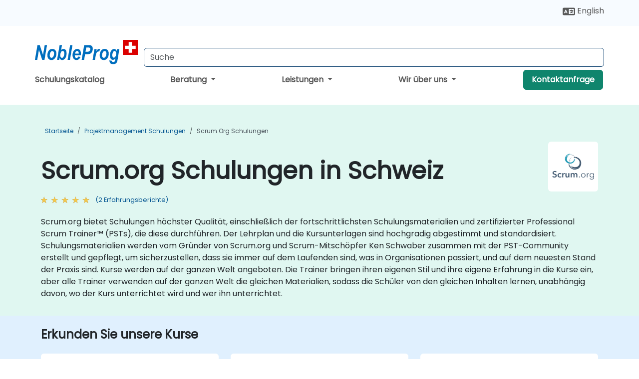

--- FILE ---
content_type: text/html; charset=UTF-8
request_url: https://www.nobleprog.ch/scrumorg-schulungen
body_size: 33112
content:
<!DOCTYPE html>
<html lang="de" translate="no">
<head>
    <meta http-equiv="content-type" content="text/html; charset=utf-8">
    <meta name="viewport" content="width=device-width,initial-scale=1,maximum-scale=5,user-scalable=yes">
    <meta http-equiv="X-UA-Compatible" content="IE=edge">
    <meta name="HandheldFriendly" content="true">
        <link rel="canonical" href="https://www.nobleprog.ch/scrumorg-schulungen">
        <meta name="description" content="Scrum.org bietet Schulungen höchster Qualität, einschließlich der fortschrittlichsten Schulungsmaterialien und zertifizierter Professional Scrum Trainer™ (PSTs), die diese durchführen. Der Lehrplan und die Kursunterlagen sind hochgradig abgestimmt und standardisiert. Schulungsmaterialien werden vom Gründer von Scrum.org und Scrum-Mitschöpfer Ken Schwaber zusammen mit der PST-Community erstellt und gepflegt, um sicherzustellen, dass sie immer auf dem Laufenden sind, was in Organisationen passiert, und auf dem neuesten Stand der Praxis sind. Kurse werden auf der ganzen Welt angeboten. Die Trainer bringen ihren eigenen Stil und ihre eigene Erfahrung in die Kurse ein, aber alle Trainer verwenden auf der ganzen Welt die gleichen Materialien, sodass die Schüler von den gleichen Inhalten lernen, unabhängig davon, wo der Kurs unterrichtet wird und wer ihn unterrichtet.">
    <meta property="og:description" content="Scrum.org bietet Schulungen höchster Qualität, einschließlich der fortschrittlichsten Schulungsmaterialien und zertifizierter Professional Scrum Trainer™ (PSTs">
    <link rel="alternate" href="https://www.nobleprog.ch/scrumorg-schulungen" hreflang="x-default">
<link rel="alternate" href="https://www.nobleprog.ch/scrumorg-schulungen" hreflang="de-ch">
<link rel="alternate" href="https://www.nobleprog.ch/scrumorg-schulungen" hreflang="de">
<link rel="alternate" href="https://www.nobleprog.ch/en/scrumorg-training" hreflang="en-ch">
<link rel="alternate" href="https://www.nobleprog.ch/en/scrumorg-training" hreflang="en">

        <meta name="keywords" content="Scrum.org Schulung, Scrum.org boot camp, Scrum.org Abendkurse, Scrum.org Wochenendkurse">

    <link rel="preload" href="/npfrontend/nplib/css/poppins2.woff2" as="font" type="font/woff2" crossorigin>
    <link rel="preload" href="/npfrontend/nplib/plugins/fontawesome/webfonts/fa-solid-900-cust.woff2" as="font" type="font/woff2" crossorigin>
    <link rel="preconnect" href="https://piwik.nobleprog.com" crossorigin="anonymous">
    <link rel="preconnect" href="https://lhc.nobleprog.com" crossorigin="anonymous">
    <link rel="preload" href="/npfrontend/nplib/css/bootstrap/bootstrap-cust.min.css" as="style">
    <link rel="preload" href="/npfrontend/nplib/css/all.min.css?np032" as="style" media="screen">
    <link rel="preload" href="/npfrontend/nplib/js/jquery/jquery-4.0.0-beta.2.min.js" as="script">
    <link rel="preload" href="/npfrontend/nplib/js/bootstrap/bootstrap.bundle-cust.min.js" as="script">
    <link rel="preload" href="/npfrontend/nplib/js/custom/main.js?np005" as="script">
    <link rel="preload" href="/npfrontend/nptemplates/topmenu.min.js" as="script">
    <link rel="preload" href="/npfrontend/nplib/np_live_chat/np_live_chat.js" as="script">

    <link rel="preload" href="/npfrontend/nplib/js/custom/np-carousel/np-carousel.min.js" as="script">
    <link rel="preload" href="/npfrontend/nplib/js/custom/np-carousel/np-carousel.min.css" as="style" media="screen">
    <link rel="preload" href="/npfrontend/nplib/js/piwik.js" as="script">
    <title>Scrum.org Schulungen in Schweiz</title>

    <link href="/npfrontend/nplib/css/bootstrap/bootstrap-cust.min.css" rel="stylesheet" type="text/css">
    <link href="/npfrontend/nplib/css/all.min.css?np032" rel="stylesheet" type="text/css" media="screen">
    <link href="/npfrontend/nplib/js/custom/np-carousel/np-carousel.min.css" rel='stylesheet' type="text/css" media="screen">

    <!-- Define Javascript Libraries -->
    <script src="/npfrontend/nplib/js/jquery/jquery-4.0.0-beta.2.min.js"></script>
    <script src="/npfrontend/nplib/js/bootstrap/bootstrap.bundle-cust.min.js"></script>
    <script src="/npfrontend/nplib/js/custom/main.js?np005"></script>
    <script src="/npfrontend/nplib/js/custom/np-carousel/np-carousel.min.js"></script>

<!-- Open Graph -->
<meta property="og:title" content="Scrum.org Schulungen in Schweiz">
<meta property="og:url" content="https://www.nobleprog.ch/scrumorg-schulungen">
<meta property="og:image" content="https://www.nobleprog.ch/npfrontend/assets/images/opengraph/nobleprog-website.svg">
<meta property="og:type" content="website">
<meta name="author" content="NobleProg">

    <!-- MATOMO START - PIWIK -->
    <script>
        var _paq = _paq || [];
        _paq.push(['enableHeartBeatTimer', 10]);
        var dimensions = {"dimension4":"www.nobleprog.ch"};
        _paq.push(['trackPageView', window.document.title, dimensions]);
        _paq.push(['enableLinkTracking']);
        (function() {
            var u = "//piwik.nobleprog.com/";
            _paq.push(['setTrackerUrl', u + 'piwik.php']);
            _paq.push(['setSiteId', 2]);
            _paq.push(["setDoNotTrack", 1]);
            var d = document,
                g = d.createElement('script'),
                s = d.getElementsByTagName('script')[0];
            g.type = 'text/javascript';
            g.async = true;
            g.defer = true;
            g.src = '/npfrontend/nplib/js/piwik.js';
            s.parentNode.insertBefore(g, s);
        })();
    </script>
    <!-- MATOMO END -->
    
    <!-- JSERR START -->
        <!-- End JSERR -->

    <link rel="icon" type="image/png" href="/favicon.png">
            <script>
            var Backdrop = {"settings":{"livechat":{"language":"\/ger","department":6,"lhc_url":"lhc.nobleprog.com","domain":"https:\/\/www.nobleprog.ch\/"}}};
        </script>
        <script defer src="/npfrontend/nplib/np_live_chat/np_live_chat.js"></script>
    </head>

<body>
    <style>.sales-area-item{color:var(--link-grey);text-decoration:none;text-align:left;} .sales-area-item:hover{color:var(--bs-link-color)}</style>
    <nav id="contact-nav" class="container-fluid">
        <div class="container d-flex align-items-center justify-content-lg-end overflow-hidden" style='column-gap:14px; '>
                        <div id="lang-switch-links2">
                    <a title='Select Site Language' href='/en/scrumorg-training'><svg height='20px' viewBox='0 0 640 512'><use xlink:href='/npfrontend/assets/icons.svg#icon-lang-switch'></use></svg><span class='d-none d-lg-inline'> English</span></a>               </div>
                        <a id="selected-phone-anchor" class='d-none' href="tel:" rel="nofollow" onclick="return window.innerWidth < 768;" title="Telefonnummer für Kontakt">
                <svg width="18" height="18" viewBox="0 0 24 24"><use xlink:href="/npfrontend/assets/icons.svg#icon-phone"></use></svg>
                                                <span id="selected-phone-anchor-text"></span>
            </a>
            <a href="mailto: ?>" id="selected-email-anchor" class='d-none' title="Kontaktieren Sie uns per E-Mail">
            <svg width="18" height="18" viewBox="0 0 24 24"><use xlink:href="/npfrontend/assets/icons.svg#icon-envelope"></use></svg>
                <span class="np_mail" id='selected-email-anchor-text'></span>
            </a>
            <a class="btn-green btn-contactus d-lg-none" href="/contact-us">Kontaktanfrage</a>

                    </div>
    </nav>
        <script> const language_url = ''; getContactInfo(language_url); </script>

    <div id="choose-country-region" class="container topmenu">
        <nav class="navbar navbar-expand-md">
            <div class='d-flex w-100 justify-content-between'>
                <div class="d-flex align-items-md-end align-items-start flex-column flex-md-row w-100 gap-md-1">
                    <a href="/" title="Scrum.org Schulungen in Schweiz" class="d-flex w-md-50">
                        <svg width="206" height="50" viewBox="0 0 206 30">
    <!-- Logotype -->
    <use xlink:href="/npfrontend/assets/icons.svg#logotype" />
    <!-- Flag -->
    <use xlink:href="/npfrontend/assets/icons.svg#flag-ch" x="176" y="-10" />
</svg>                    </a>
                    <form id="searchBarForm" method="GET" action="https://search.nobleprog.com" target="_blank" class="flex-grow-1 w-100 w-md-50" style="padding-left: 12px;">
                        <input type="text" name="q" style="border: 1px solid var(--bg-blue-dark);" autocomplete="on" class="form-control" aria-label="Search Courses" placeholder="Suche" size="10" maxlength="128" required="">
                        <input type="hidden" name="np_site" value="www.nobleprog.ch">
                        <input type="hidden" name="lang" value="de">
                    </form>
                </div>
                <div class="mobile-menu">
                    <button class="navbar-toggler collapsed border-0" type="button" data-bs-toggle="collapse" data-bs-target="#navbarSupportedContent" aria-controls="navbarSupportedContent" aria-expanded="false" aria-label="Toggle navigation">
                        <span class="navbar-toggler-icon"></span>
                        <span class="navbar-toggler-icon"></span>
                        <span class="navbar-toggler-icon"></span>
                    </button>
                </div>
            </div>
            <div class="topmenu-navs collapse navbar-collapse" id="navbarSupportedContent">
                <ul class="nav-tabs navbar-nav" style="align-items: baseline;">
        <li class="col-md-auto menu menu-link lowercase"><a class="d-block" href="/schulungen">Schulungskatalog</a></li>
    <li class="col-md-auto menu dropdown nav-dropdown">
        <a class="dropdown-toggle main-nav-dropdown-toggle" data-bs-toggle="dropdown" href="#">
            Beratung            <b class="caret"></b>
        </a>
        <ul class="dropdown-menu main-nav-dropdown dropdown-index dropdown-menu-end">

                                <li><a class="d-block" href="/consultancy">Unser Ansatz</a></li>
                <li class='list-group-item'>
            <form action='/enquiry-v2?type=consultancy' method='GET'>
                <input type='hidden' name='type' value='consultancy'>
                <button class='btn btn-link text-decoration-none' >Beratungsanfrage</button>
            </form>
        </li>                    <li><a class="d-block" href="/consultancy-catalogue">Beratungskatalog</a></li>
                
        </ul>
    </li>

    <li class="col-md-auto menu dropdown nav-dropdown">
        <a class="dropdown-toggle main-nav-dropdown-toggle" data-bs-toggle="dropdown" href="#">
            Leistungen            <b class="caret"></b>
        </a>
        <ul class="dropdown-menu main-nav-dropdown dropdown-index dropdown-menu-end">

                                <li><a class="d-block" href="/digital-transformation">Digitale Transformation</a></li>
                                    <li><a class="d-block" href="/managed-training-services">Verwaltete Schulungsdienstleistung</a></li>
                                    <li><a class="d-block" href="/instructor-led-online-training-courses">Plattform für Schulungen</a></li>
                                    <li><a class="d-block" href="/corporate-learning-solutions">Lernwege</a></li>
                                    <li class="dropdown dropdown-sub-menu-container dropend">
                        <a class="dropdown-toggle dropdown-toggle-sub-menu" href="#" id="dropdownSubMenu" data-bs-toggle="dropdown">
                            <span class='dropdown-sub-menu-title'>
                                Reskilling                            </span>
                            <b class="caret"></b>
                        </a>
                        <ul class="dropdown-menu dropdown-sub-menu" aria-labelledby="dropdownSubMenu">
                                                            <li><a class="d-block" href="/what-is-reskilling">Was bedeutet Reskilling?</a></li>
                                                            <li><a class="d-block" href="/our-approach">Unser Ansatz</a></li>
                                                            <li><a class="d-block" href="/our-experience">Unsere Erfahrung</a></li>
                                                            <li><a class="d-block" href="/our-bootcamps">Unsere Bootcamps</a></li>
                                                    </ul>
                    </li>
                                <li><a class="d-block" href="/resources">Ressourcen</a></li>
                
        </ul>
    </li>

    <li class="col-md-auto menu dropdown nav-dropdown">
        <a class="dropdown-toggle main-nav-dropdown-toggle" data-bs-toggle="dropdown" href="#">
            Wir über uns            <b class="caret"></b>
        </a>
        <ul class="dropdown-menu main-nav-dropdown dropdown-index dropdown-menu-end">

                                <li><a class="d-block" href="/about-us">Wir über uns</a></li>
                                    <li><a class="d-block" href="/reason-for-existence">Firmenphilosophie</a></li>
                                    <li><a class="d-block" href="/certifications">Partner & Mitgliedschaften</a></li>
                                    <li><a class="d-block" href="/training-methods">Schulungsmethoden</a></li>
                                    <li><a class="d-block" href="/clients-and-references">Kunden</a></li>
                                    <li><a class="d-block" href="/e-certificate">E-Zertifikat</a></li>
                                    <li><a class="d-block" href="/testimonials">Erfahrungsberichte</a></li>
                                    <li><a class="d-block" href="/careers">Karrieren</a></li>
                                    <li><a class="d-block" href="/terms-and-conditions">T&C</a></li>
                                    <li><a class="d-block" href="/faqs">FAQ</a></li>
                
        </ul>
    </li>

    <li class='col-md-auto menu menu-link lowercase d-none d-lg-block'>
        <a class="btn-green btn-contactus" href="/contact-us">Kontaktanfrage</a>
    </li>
    
</ul>

<style>
    .course-catalogue-menu .columns:hover{
        background-color: inherit!important;
    }
.dropdown-sub-menu-container .dropdown-menu {
    display:none;
    margin-top: 0;
}
.dropdown-sub-menu-container:hover>.dropdown-sub-menu {display:block}
.dropdown-sub-menu-container.dropend .dropdown-toggle::after{
    border-top:0.35em solid transparent;
    border-bottom:0.35em solid transparent;
    border-left:0.35em solid
}

@media screen and (min-width: 769px) {
    .dropend:hover>.dropdown-sub-menu {
        position:absolute;
        top:0;
        left:100%
    }
    .dropdown-toggle-sub-menu>span {
        display:inline-block;
        width:90%
    }
}
</style>
<script async src="/npfrontend/nptemplates/topmenu.min.js"></script>            </div>
        </nav>
    </div>

    <!--CONTENT CONTAINER-->
    <main id="content-container">
        <style>
.category-header{display:flex;align-items:center;justify-content:space-between}
.category-header img{
    /* padding-top:2.5rem; */
    padding:.5rem;
    background-color:white;
    border-radius:6px;
    width:100px;height:100px;}
    #overview-text {padding-bottom:1em}
</style>
<div class="category-banner banner-header">
        <div class="container-fluid lightgreen">
        <div class="container main-breadcrumb">
            <div class="row col-md-12">
                    <nav aria-label="breadcrumb">
        <ol class="breadcrumb">
                                <li class="breadcrumb-item">
                        <a href="/">Startseite</a>
                    </li>
                                    <li class="breadcrumb-item">
                        <a href="/projektmanagement-schulungen">Projektmanagement Schulungen</a>
                    </li>
                                    <li class="breadcrumb-item active">
                        <a href="/scrumorg-schulungen" class="last-breadcrumb">Scrum.org Schulungen</a>
                    </li>
                        </ol>
    </nav>
            </div>
        </div>
    </div>
        <div class="container-fluid lightgreen">
        <div class="container">
            <div class="row">
                <div class="col-md-12">
                    <div class="category-header">
                        <h1 class="category-title" style="margin-bottom:-8px;">Scrum.org Schulungen in Schweiz</h1>
                                                    <div class="category-linkbox">
                                <img loading="eager" src="/sites/hitrahr/files/category_images/height35_scale/accredited-scrumorg-training.png" alt="Scrum.org Schulungen in Schweiz">                            </div>
                                            </div>
                                                            <a class='category-stars d-inline-block' href="#category-testimonials-list">
                        <div class="ratings">
                            <div class="empty-stars"></div>
                            <div id="category-colored-star" class="full-stars" data-rating="5"></div>
                        </div>
                        <span class="feedback">
                            (2 Erfahrungsberichte)
                        </span>
                    </a>
                                                            <div id="overview-text">
                        <p>Scrum.org bietet Schulungen höchster Qualität, einschließlich der fortschrittlichsten Schulungsmaterialien und zertifizierter Professional Scrum Trainer™ (PSTs), die diese durchführen. Der Lehrplan und die Kursunterlagen sind hochgradig abgestimmt und standardisiert. Schulungsmaterialien werden vom Gründer von Scrum.org und Scrum-Mitschöpfer Ken Schwaber zusammen mit der PST-Community erstellt und gepflegt, um sicherzustellen, dass sie immer auf dem Laufenden sind, was in Organisationen passiert, und auf dem neuesten Stand der Praxis sind. Kurse werden auf der ganzen Welt angeboten. Die Trainer bringen ihren eigenen Stil und ihre eigene Erfahrung in die Kurse ein, aber alle Trainer verwenden auf der ganzen Welt die gleichen Materialien, sodass die Schüler von den gleichen Inhalten lernen, unabhängig davon, wo der Kurs unterrichtet wird und wer ihn unterrichtet.</p>                    </div>
                </div>
            </div>
        </div>
    </div>
        </div>

<div class="container-fluid lightblue pt-4 pb-4">
    <div class="container">
            <div class="row">
        <h3 class="mb-3 mb-sm-4">Erkunden Sie unsere Kurse</h3>
                                    <div class="col-sm-12 col-lg-4 mb-4 cursor-pointer" onclick="location.href='/cc/scrumpsd';">
                    <div class="outline-course-box">
                        <a href="/cc/scrumpsd" >
                            <h2 class="text-black hover-text-underline elipsis">Professional Scrum for Software Development</h2>
                        </a>
                        <span class="course-outline-hours">
                            <i class="fa fa-clock"></i>
                            21 Stunden                        </span>
                        <div class="cat-course-desc related">
                            <div role="definition" class="elipsis e4 course-def">
                                <p>Dieses von einem Instructor geführte Live-Training in Schweiz (online oder vor Ort) richtet sich an entwicklungserfahrene Entwickler, die ihr Wissen und ihre Fähigkeiten in der Anwendung von Scrum bei Softwareentwicklungsprojekten unter Beweis stellen möchten.</p><p>Am Ende dieses Trainings werden die Teilnehmer in der Lage sein:</p><ul>
	<li>Eine fundierte Understanding des Scrum-Rahmenwerks, seiner Werte und Prinzipien zu erlangen.</li>
	<li>Zu lernen, wie DevOps-Praktiken mit Scrum integriert werden können, um kontinuierliche Integration, kontinuierliche Delivery und Automatisierung zu unterstützen.</li>
	<li>Scrum-Prinzipien und -Praktiken in realen Softwareentwicklungs-Szenarien und Fallstudien anzuwenden.</li>
	<li>Sich auf die Professional Scrum Developer™ Zertifizierung vorzubereiten.</li>
</ul>                            </div>
                            <div class='hover-text-underline' style='color:var(--bs-link-color);'> Mehr Informationen...</div>
                        </div>
                    </div>
                </div>
        <script type="application/ld+json">{
    "@context": "http://schema.org",
    "@type": "Course",
    "courseCode": "scrumpsd",
    "name": "Professional Scrum for Software Development",
    "description": "Dieses von einem Instructor gef\u00fchrte Live-Training in Sc...",
    "provider": {
        "@type": "Organization",
        "name": "NobleProg"
    },
    "offers": {
        "@type": "Offer",
        "category": "Paid"
    },
    "hasCourseInstance": {
        "@type": "CourseInstance",
        "courseMode": "Onsite",
        "courseWorkload": "PT21H"
    }
}</script>                <div class="col-sm-12 col-lg-4 mb-4 cursor-pointer" onclick="location.href='/cc/pspo2';">
                    <div class="outline-course-box">
                        <a href="/cc/pspo2" >
                            <h2 class="text-black hover-text-underline elipsis">Professionell Scrum Product Owner II</h2>
                        </a>
                        <span class="course-outline-hours">
                            <i class="fa fa-clock"></i>
                            14 Stunden                        </span>
                        <div class="cat-course-desc related">
                            <div role="definition" class="elipsis e4 course-def">
                                <p>Diese von einem Trainer geführte Live-Ausbildung in Schweiz (online oder vor Ort) richtet sich an Produktinhaber, die ihr Wissen über fortgeschrittene Techniken zur erfolgreichen Produktführung in dynamischen und herausfordernden Umgebungen als Professioneller Scrum Product Owner II (PSPO II) erweitern möchten.</p><p>Am Ende dieser Ausbildung werden die Teilnehmer in der Lage sein:</p><ul>    <li>        Fortgeschrittene Strategien zur Maximalisierung des durch das Produkt gelieferten Wertes zu verstehen und effektiv im komplexen Umfeld zu priorisieren.    </li>    <li>        Raffinierte Backlog-Verwaltungstechniken anzuwenden, um sicherzustellen, dass das Team die wertvollsten Elemente bearbeitet, und mit Stakeholdern zusammenzuarbeiten, um Benutzerstories zu erweitern und aufzuteilen.    </li>    <li>        Mit diversen Stakeholdern in Kontakt zu treten, ihre Erwartungen zu verwalten und deren Rückmeldungen effektiv in den Produktentwicklungsprozess einfließen zu lassen.    </li>    <li>        Einblick in die Skalierung von Scrum, das Verwalten mehrerer Product Backlogs und die Koordination von Anstrengungen in größeren Produktentwicklungsumgebungen zu erhalten.    </li></ul>                            </div>
                            <div class='hover-text-underline' style='color:var(--bs-link-color);'> Mehr Informationen...</div>
                        </div>
                    </div>
                </div>
        <script type="application/ld+json">{
    "@context": "http://schema.org",
    "@type": "Course",
    "courseCode": "pspo2",
    "name": "Professionell Scrum Product Owner II",
    "description": "Diese von einem Trainer gef\u00fchrte Live-Ausbildung in Schw...",
    "provider": {
        "@type": "Organization",
        "name": "NobleProg"
    },
    "offers": {
        "@type": "Offer",
        "category": "Paid"
    },
    "hasCourseInstance": {
        "@type": "CourseInstance",
        "courseMode": "Onsite",
        "courseWorkload": "PT14H"
    }
}</script>                <div class="col-sm-12 col-lg-4 mb-4 cursor-pointer" onclick="location.href='/cc/psmmorg';">
                    <div class="outline-course-box">
                        <a href="/cc/psmmorg" >
                            <h2 class="text-black hover-text-underline elipsis">Professional Scrum Master II (PSM II) - Scrum.org Accredited</h2>
                        </a>
                        <span class="course-outline-hours">
                            <i class="fa fa-clock"></i>
                            14 Stunden                        </span>
                        <div class="cat-course-desc related">
                            <div role="definition" class="elipsis e4 course-def">
                                <p>
    Diese von einem Trainer geleitete, live durchgeführte Schulung in Schweiz (vor Ort oder online) konzentriert sich auf die Anwendung fortgeschrittener Scrum-Grundsätze, Moderationstechniken, Coaching und Führungsmethoden sowie agiler Produktlieferungsstrategien. Sie bereitet auch die Teilnehmer auf das Scrum Master II (PSM II) Zertifizierungsprüfung vor durch gezielte Übungen und einen Muster-Test.
</p>
<p>
    Am Ende dieser Schulung werden die Teilnehmer in der Lage sein, folgende Fähigkeiten zu erwerben:
</p>
<ul>
    <li>
        Ihr Wissen und Verständnis des Scrum-Frameworks und seiner Grundsätze zu vertiefen.
    </li>
    <li>
        Scrum-Events effektiv zu moderieren und agile Teams zu coachen.
    </li>
    <li>
        Fortlaufende Verbesserungen voranzutreiben und durch agiles Arbeiten Wertschöpfung für das Unternehmen zu erzeugen.
    </li>
    <li>
        Führungs-, Mentoring- und Selbstmanagement-Techniken in Teamkontexten anzuwenden.
    </li>
    <li>
        Die PSM II-Zertifizierungsprüfung selbstbewusst vorzubereiten und zu bestehen.
    </li>
</ul>                            </div>
                            <div class='hover-text-underline' style='color:var(--bs-link-color);'> Mehr Informationen...</div>
                        </div>
                    </div>
                </div>
        <script type="application/ld+json">{
    "@context": "http://schema.org",
    "@type": "Course",
    "courseCode": "psmmorg",
    "name": "Professional Scrum Master II (PSM II) - Scrum.org Accredited",
    "description": "\r    Diese von einem Trainer geleitete, live durchgef\u00fch...",
    "provider": {
        "@type": "Organization",
        "name": "NobleProg"
    },
    "offers": {
        "@type": "Offer",
        "category": "Paid"
    },
    "hasCourseInstance": {
        "@type": "CourseInstance",
        "courseMode": "Onsite",
        "courseWorkload": "PT14H"
    }
}</script>        <p style="margin-bottom:0">Zuletzt aktualisiert: <time datetime="2025-11-04">2025-11-04</time></p>
    </div>
    </div>
</div>
    <div class="container" id="category-testimonials-list">
        <div class="row">
            <div class="col-sm-12">
                <h3 class="mt-4 mb-3"><i class="fa fa-comments"></i>Erfahrungsberichte(2)</h3>
            </div>
            <div>
    <div class="np-testimonial-carousel">
        <div class="np-carousel-container">
                            <div class="testimonial-card np-carousel-item">
                    <p class="elipsis e4 mb-0">Ich habe die Arbeitsphasen in kleineren Gruppen und die Möglichkeit geschätzt, mit meinen Mitstudenten zusammenzuarbeiten. Auch die kleine Gruppe hat mir gefallen, obwohl ich verstehe, dass dies nicht der übliche Fall ist.</p>
                    <div class="course-outline-stars">
                        <div class="ratings">
                            <div class="empty-stars"></div>
                            <div id="testimonial-colored-star-tes240321a049" class="full-stars" data-rating="5.0"></div>
                        </div>
                    </div>
                    <h4 class="delegate-company elipsis e3">David  - Home Office</h4>
                                            <h5 class="testimonials-title">Kurs - Professional Scrum Product Owner II</h5>
                                                                <p><small class="testimonials-mt">Maschinelle Übersetzung</small></p>
                                    </div>
                                            <div class="testimonial-card np-carousel-item">
                    <p class="elipsis e4 mb-0">Großartige Einstellung des Trainers und praktische Beispiele aus dem echten Leben, nicht nur trockene Theorie.</p>
                    <div class="course-outline-stars">
                        <div class="ratings">
                            <div class="empty-stars"></div>
                            <div id="testimonial-colored-star-tes2305263305" class="full-stars" data-rating="5.0"></div>
                        </div>
                    </div>
                    <h4 class="delegate-company elipsis e3">Mariusz - EY GLOBAL SERVICES (POLAND) SP Z O O</h4>
                                            <h5 class="testimonials-title">Kurs - Professional Scrum Master II | PSM II (Scrum.org accredited training course)</h5>
                                                                <p><small class="testimonials-mt">Maschinelle Übersetzung</small></p>
                                    </div>
                                    </div>
    </div>
</div>
<script>
    initNpCarousel({
        carouselClass: '.np-testimonial-carousel', // Carousel container selector
        autoplayTransitionCss: '3s'
    });
</script>        </div>
    </div>
<div class="container pt-4 pb-4">
    <h3 class="mb-3"><i class="fa fa-calendar-star"></i>Kommende Kurse</h3>
    <div class='np-carousel-upcoming-course'>
        <span class="np-carousel-btn back-btn" role="button" aria-label="upcomming courses back slide carousel"></span> <!-- Back button -->
        <div class="np-carousel-container">
                            <div class="np-carousel-item upcoming-course">
                    <form action="/cc/scrumpsd" method="get" class="uc-form">
                        <div class="card card-body mb-3 uc-card" onclick="this.closest('form').submit();">
                            <h4 class="card-title elipsis e3">Professional Scrum for Software Development</h4>
                            <div class="course-outline-calendar svg-info">
                                <i class="fa fa-calendar-day"></i>
                                2026-02-18 09:30                            </div>
                            <div class="course-outline-hours svg-info">
                                <i class="fa fa-clock"></i>
                                21 Stunden                            </div>
                            <div class="course-outline-location svg-info">
                                <i class="fa fa-map-marker-alt"></i>
                                Bern                            </div>
                                                            <div class="container">
                                    <div class="row">
                                        <div class="col-md-6 text-center price-card-sect">
                                            <span class="card-price"> 5208 CHF</span>
                                            <span class="uc-remote">(Online)</span>
                                        </div>
                                                                                <div class="col-md-6 text-center price-card-sect">
                                            <span class="card-price"> 5958 CHF</span>
                                            <span class="uc-classroom">(Schulungsraum)</span>
                                        </div>
                                                                            </div>
                                </div>
                                                    </div>
                        <input type="hidden" name="venue" value="ch_148219">
                        <input type="hidden" name="start-date" value="2026-02-18">
                    </form>

                </div>
                <script type="application/ld+json">{
    "@context": "http://schema.org",
    "@type": "EducationEvent",
    "name": "Professional Scrum for Software Development",
    "description": "Die Professional Scrum Developer\u2122 (PSD) Zertifizierung i...",
    "startDate": "2026-02-18",
    "url": "https://www.nobleprog.ch/cc/scrumpsd",
    "offers": {
        "@type": "Offer",
        "price": "5958",
        "priceCurrency": "CHF",
        "url": "https://www.nobleprog.ch/cc/scrumpsd",
        "availability": "http://schema.org/InStock",
        "validFrom": "2025-11-18"
    },
    "duration": "PT21H",
    "location": [
        {
            "@type": "VirtualLocation",
            "url": "https://www.dadesktop.com"
        },
        {
            "@type": "Place",
            "name": "Bern",
            "address": {
                "@type": "PostalAddress",
                "streetAddress": "Laupenstrasse 15",
                "addressLocality": "Bern",
                "postalCode": "3001",
                "addressCountry": "CH"
            }
        }
    ],
    "endDate": "2026-02-21",
    "eventAttendanceMode": "https://schema.org/MixedEventAttendanceMode",
    "eventStatus": "https://schema.org/EventScheduled",
    "performer": {
        "@type": "Organization",
        "name": "NobleProg"
    },
    "organizer": {
        "@type": "Organization",
        "name": "NobleProg",
        "url": "https://www.nobleprog.ch/"
    },
    "image": [
        "https://www.nobleprog.ch/sites/all/themes/common_images/logo/1x1/logo.gif",
        "https://www.nobleprog.ch/sites/all/themes/common_images/logo/4x3/logo.gif",
        "https://www.nobleprog.ch/sites/all/themes/common_images/logo/16x9/logo.gif"
    ]
}</script>                            <div class="np-carousel-item upcoming-course">
                    <form action="/cc/psmmorg" method="get" class="uc-form">
                        <div class="card card-body mb-3 uc-card" onclick="this.closest('form').submit();">
                            <h4 class="card-title elipsis e3">Professional Scrum Master II (PSM II) - Scrum.org Accredited</h4>
                            <div class="course-outline-calendar svg-info">
                                <i class="fa fa-calendar-day"></i>
                                2026-03-04 09:30                            </div>
                            <div class="course-outline-hours svg-info">
                                <i class="fa fa-clock"></i>
                                14 Stunden                            </div>
                            <div class="course-outline-location svg-info">
                                <i class="fa fa-map-marker-alt"></i>
                                Basel                            </div>
                                                            <div class="container">
                                    <div class="row">
                                        <div class="col-md-6 text-center price-card-sect">
                                            <span class="card-price"> 3952 CHF</span>
                                            <span class="uc-remote">(Online)</span>
                                        </div>
                                                                                <div class="col-md-6 text-center price-card-sect">
                                            <span class="card-price"> 4452 CHF</span>
                                            <span class="uc-classroom">(Schulungsraum)</span>
                                        </div>
                                                                            </div>
                                </div>
                                                    </div>
                        <input type="hidden" name="venue" value="ch_148217">
                        <input type="hidden" name="start-date" value="2026-03-04">
                    </form>

                </div>
                <script type="application/ld+json">{
    "@context": "http://schema.org",
    "@type": "EducationEvent",
    "name": "Professional Scrum Master II (PSM II) - Scrum.org Accredited",
    "description": "\r    Professional Scrum Master II (PSM II) ist ein fort...",
    "startDate": "2026-03-04",
    "url": "https://www.nobleprog.ch/cc/psmmorg",
    "offers": {
        "@type": "Offer",
        "price": "4452",
        "priceCurrency": "CHF",
        "url": "https://www.nobleprog.ch/cc/psmmorg",
        "availability": "http://schema.org/InStock",
        "validFrom": "2025-12-04"
    },
    "duration": "PT14H",
    "location": [
        {
            "@type": "VirtualLocation",
            "url": "https://www.dadesktop.com"
        },
        {
            "@type": "Place",
            "name": "Basel",
            "address": {
                "@type": "PostalAddress",
                "streetAddress": "Missionsstr. 21",
                "addressLocality": "Basel",
                "postalCode": "4055",
                "addressCountry": "CH"
            }
        }
    ],
    "endDate": "2026-03-06",
    "eventAttendanceMode": "https://schema.org/MixedEventAttendanceMode",
    "eventStatus": "https://schema.org/EventScheduled",
    "performer": {
        "@type": "Organization",
        "name": "NobleProg"
    },
    "organizer": {
        "@type": "Organization",
        "name": "NobleProg",
        "url": "https://www.nobleprog.ch/"
    },
    "image": [
        "https://www.nobleprog.ch/sites/all/themes/common_images/logo/1x1/logo.gif",
        "https://www.nobleprog.ch/sites/all/themes/common_images/logo/4x3/logo.gif",
        "https://www.nobleprog.ch/sites/all/themes/common_images/logo/16x9/logo.gif"
    ]
}</script>                            <div class="np-carousel-item upcoming-course">
                    <form action="/cc/psmmorg" method="get" class="uc-form">
                        <div class="card card-body mb-3 uc-card" onclick="this.closest('form').submit();">
                            <h4 class="card-title elipsis e3">Professional Scrum Master II (PSM II) - Scrum.org Accredited</h4>
                            <div class="course-outline-calendar svg-info">
                                <i class="fa fa-calendar-day"></i>
                                2026-03-18 09:30                            </div>
                            <div class="course-outline-hours svg-info">
                                <i class="fa fa-clock"></i>
                                14 Stunden                            </div>
                            <div class="course-outline-location svg-info">
                                <i class="fa fa-map-marker-alt"></i>
                                Genf                            </div>
                                                            <div class="container">
                                    <div class="row">
                                        <div class="col-md-6 text-center price-card-sect">
                                            <span class="card-price"> 3952 CHF</span>
                                            <span class="uc-remote">(Online)</span>
                                        </div>
                                                                                <div class="col-md-6 text-center price-card-sect">
                                            <span class="card-price"> 4452 CHF</span>
                                            <span class="uc-classroom">(Schulungsraum)</span>
                                        </div>
                                                                            </div>
                                </div>
                                                    </div>
                        <input type="hidden" name="venue" value="ch_Genf">
                        <input type="hidden" name="start-date" value="2026-03-18">
                    </form>

                </div>
                <script type="application/ld+json">{
    "@context": "http://schema.org",
    "@type": "EducationEvent",
    "name": "Professional Scrum Master II (PSM II) - Scrum.org Accredited",
    "description": "\r    Professional Scrum Master II (PSM II) ist ein fort...",
    "startDate": "2026-03-18",
    "url": "https://www.nobleprog.ch/cc/psmmorg",
    "offers": {
        "@type": "Offer",
        "price": "4452",
        "priceCurrency": "CHF",
        "url": "https://www.nobleprog.ch/cc/psmmorg",
        "availability": "http://schema.org/InStock",
        "validFrom": "2025-12-18"
    },
    "duration": "PT14H",
    "location": [
        {
            "@type": "VirtualLocation",
            "url": "https://www.dadesktop.com"
        },
        {
            "@type": "Place",
            "name": "Genf",
            "address": {
                "@type": "PostalAddress",
                "streetAddress": "Rue de Malatrex 14",
                "addressLocality": "Genf",
                "postalCode": "1201",
                "addressCountry": "CH"
            }
        }
    ],
    "endDate": "2026-03-20",
    "eventAttendanceMode": "https://schema.org/MixedEventAttendanceMode",
    "eventStatus": "https://schema.org/EventScheduled",
    "performer": {
        "@type": "Organization",
        "name": "NobleProg"
    },
    "organizer": {
        "@type": "Organization",
        "name": "NobleProg",
        "url": "https://www.nobleprog.ch/"
    },
    "image": [
        "https://www.nobleprog.ch/sites/all/themes/common_images/logo/1x1/logo.gif",
        "https://www.nobleprog.ch/sites/all/themes/common_images/logo/4x3/logo.gif",
        "https://www.nobleprog.ch/sites/all/themes/common_images/logo/16x9/logo.gif"
    ]
}</script>                            <div class="np-carousel-item upcoming-course">
                    <form action="/cc/psmmorg" method="get" class="uc-form">
                        <div class="card card-body mb-3 uc-card" onclick="this.closest('form').submit();">
                            <h4 class="card-title elipsis e3">Professional Scrum Master II (PSM II) - Scrum.org Accredited</h4>
                            <div class="course-outline-calendar svg-info">
                                <i class="fa fa-calendar-day"></i>
                                2026-04-01 09:30                            </div>
                            <div class="course-outline-hours svg-info">
                                <i class="fa fa-clock"></i>
                                14 Stunden                            </div>
                            <div class="course-outline-location svg-info">
                                <i class="fa fa-map-marker-alt"></i>
                                Lausanne                            </div>
                                                            <div class="container">
                                    <div class="row">
                                        <div class="col-md-6 text-center price-card-sect">
                                            <span class="card-price"> 3952 CHF</span>
                                            <span class="uc-remote">(Online)</span>
                                        </div>
                                                                                <div class="col-md-6 text-center price-card-sect">
                                            <span class="card-price"> 4452 CHF</span>
                                            <span class="uc-classroom">(Schulungsraum)</span>
                                        </div>
                                                                            </div>
                                </div>
                                                    </div>
                        <input type="hidden" name="venue" value="ch_Lausanne">
                        <input type="hidden" name="start-date" value="2026-04-01">
                    </form>

                </div>
                <script type="application/ld+json">{
    "@context": "http://schema.org",
    "@type": "EducationEvent",
    "name": "Professional Scrum Master II (PSM II) - Scrum.org Accredited",
    "description": "\r    Professional Scrum Master II (PSM II) ist ein fort...",
    "startDate": "2026-04-01",
    "url": "https://www.nobleprog.ch/cc/psmmorg",
    "offers": {
        "@type": "Offer",
        "price": "4452",
        "priceCurrency": "CHF",
        "url": "https://www.nobleprog.ch/cc/psmmorg",
        "availability": "http://schema.org/InStock",
        "validFrom": "2026-01-01"
    },
    "duration": "PT14H",
    "location": [
        {
            "@type": "VirtualLocation",
            "url": "https://www.dadesktop.com"
        },
        {
            "@type": "Place",
            "name": "Lausanne",
            "address": {
                "@type": "PostalAddress",
                "streetAddress": "Rue du Port-Franc 22",
                "addressLocality": "Lausanne",
                "postalCode": "1003",
                "addressCountry": "CH"
            }
        }
    ],
    "endDate": "2026-04-03",
    "eventAttendanceMode": "https://schema.org/MixedEventAttendanceMode",
    "eventStatus": "https://schema.org/EventScheduled",
    "performer": {
        "@type": "Organization",
        "name": "NobleProg"
    },
    "organizer": {
        "@type": "Organization",
        "name": "NobleProg",
        "url": "https://www.nobleprog.ch/"
    },
    "image": [
        "https://www.nobleprog.ch/sites/all/themes/common_images/logo/1x1/logo.gif",
        "https://www.nobleprog.ch/sites/all/themes/common_images/logo/4x3/logo.gif",
        "https://www.nobleprog.ch/sites/all/themes/common_images/logo/16x9/logo.gif"
    ]
}</script>                            <div class="np-carousel-item upcoming-course">
                    <form action="/cc/pspo2" method="get" class="uc-form">
                        <div class="card card-body mb-3 uc-card" onclick="this.closest('form').submit();">
                            <h4 class="card-title elipsis e3">Professionell Scrum Product Owner II</h4>
                            <div class="course-outline-calendar svg-info">
                                <i class="fa fa-calendar-day"></i>
                                2026-04-15 09:30                            </div>
                            <div class="course-outline-hours svg-info">
                                <i class="fa fa-clock"></i>
                                14 Stunden                            </div>
                            <div class="course-outline-location svg-info">
                                <i class="fa fa-map-marker-alt"></i>
                                Zürich                            </div>
                                                            <div class="container">
                                    <div class="row">
                                        <div class="col-md-6 text-center price-card-sect">
                                            <span class="card-price"> 3472 CHF</span>
                                            <span class="uc-remote">(Online)</span>
                                        </div>
                                                                                <div class="col-md-6 text-center price-card-sect">
                                            <span class="card-price"> 3972 CHF</span>
                                            <span class="uc-classroom">(Schulungsraum)</span>
                                        </div>
                                                                            </div>
                                </div>
                                                    </div>
                        <input type="hidden" name="venue" value="ch_148214">
                        <input type="hidden" name="start-date" value="2026-04-15">
                    </form>

                </div>
                <script type="application/ld+json">{
    "@context": "http://schema.org",
    "@type": "EducationEvent",
    "name": "Professionell Scrum Product Owner II",
    "description": "Der Professional Scrum Product Owner II (PSPO II) Kurs i...",
    "startDate": "2026-04-15",
    "url": "https://www.nobleprog.ch/cc/pspo2",
    "offers": {
        "@type": "Offer",
        "price": "3972",
        "priceCurrency": "CHF",
        "url": "https://www.nobleprog.ch/cc/pspo2",
        "availability": "http://schema.org/InStock",
        "validFrom": "2026-01-15"
    },
    "duration": "PT14H",
    "location": [
        {
            "@type": "VirtualLocation",
            "url": "https://www.dadesktop.com"
        },
        {
            "@type": "Place",
            "name": "Z\u00fcrich",
            "address": {
                "@type": "PostalAddress",
                "streetAddress": " Z\u00fcrichbergstrasse 7",
                "addressLocality": "Z\u00fcrich",
                "postalCode": "8005",
                "addressCountry": "CH"
            }
        }
    ],
    "endDate": "2026-04-17",
    "eventAttendanceMode": "https://schema.org/MixedEventAttendanceMode",
    "eventStatus": "https://schema.org/EventScheduled",
    "performer": {
        "@type": "Organization",
        "name": "NobleProg"
    },
    "organizer": {
        "@type": "Organization",
        "name": "NobleProg",
        "url": "https://www.nobleprog.ch/"
    },
    "image": [
        "https://www.nobleprog.ch/sites/all/themes/common_images/logo/1x1/logo.gif",
        "https://www.nobleprog.ch/sites/all/themes/common_images/logo/4x3/logo.gif",
        "https://www.nobleprog.ch/sites/all/themes/common_images/logo/16x9/logo.gif"
    ]
}</script>                    </div>
        <span class="np-carousel-btn next-btn" role="button" aria-label="upcomming courses next slide carousel"></span> <!-- Next button -->
    </div>
</div>
<script>
    initNpCarousel({
        carouselClass: '.np-carousel-upcoming-course', // Carousel container selector
        draggable: false,
        maxItem: 4,
        autoplayInterval: null
    });
</script>
<div id="region-dropdown" class="container-fluid mt-3 mb-3">
    <div class="container">
        <div class="row region-dropdown-container px-0 justify-content-center">
            <div class="col-lg-4 region-dropdown">
                <h3>
                    <svg viewBox="0 0 100 100" height="100" width="100">
                        <use xlink:href="/npfrontend/assets/icons.svg#icon-regions"></use>
                    </svg>
                    <span>Andere Regionen in Schweiz</span>
                </h3>

                <select class="hidden" id="cat-region-dropdown" size="1" name="jumpit" onchange="document.location.href=this.value" aria-label="select region where you want a training">
                    <option selected value="">Standort</option>
                </select>
                <div id="cat-region-links">
                    <a style="font-weight: 600;"  href='/scrumorg/schulungen/online'>Online</a><a style="font-weight: 600;"  href='/scrumorg/schulungen/basel'>Basel</a><a style="font-weight: 600;"  href='/scrumorg/schulungen/bern'>Bern</a><a style="font-weight: 600;"  href='/scrumorg/schulungen/genf'>Genf</a><a style="font-weight: 600;"  href='/scrumorg/schulungen/lausanne'>Lausanne</a><a style="font-weight: 600;"  href='/scrumorg/schulungen/zurich'>Zürich</a>                </div>
            </div>

            <div class=" col-lg-4 consulting">
                <h3>
                    <svg viewBox="0 0 100 100" height="100" width="100">
                        <use xlink:href="/npfrontend/assets/icons.svg#icon-countries"></use>
                    </svg>
                    <span> Andere Länder</span>
                </h3>
                <a href="#choose-country-region" onclick="isl_switch('isl-domain-switch')" title="Webseite-Land oder -Sprache ändern"> Diese Kurse sind auch in anderen Ländern verfügbar</a>
            </div>

                            <div class="col-lg-4 consulting">
                    <h3>
                        <svg viewBox="0 0 26.458333 26.458333" height="100" width="100">
                            <use xlink:href="/npfrontend/assets/icons.svg#icon-consulting"></use>
                        </svg>
                                                    <span> Beratung</span>
                                            </h3>
                    <a href="/consulting/scrumorg">Scrum.org Beratung</a>
                                    </div>
                    </div>
    </div>
</div>

    <div class='container py-4 keywords' style='color:var(--link-grey);text-align:justify;'>
        Scrum.org Schulung, Scrum.org boot camp, Scrum.org Abendkurse, Scrum.org Wochenendkurse, Scrum.org Kurs, Scrum.org Training, Scrum.org Seminar, Scrum.org Seminare, Scrum.org Privatkurs, Scrum.org Coaching, Scrum.org Lehrer    </div>
    </main>

            <div id="isl-domain-switch" class="isl container nav-hide">
    <div class='d-flex align-items-center mb-2 mt-4 justify-content-between'>
        <h2 class="block-title my-0">Diese Seite in anderen Ländern/Regionen</h2>
        <div class='d-flex justify-content-center align-items-center'>
            <button type="button" class="btn-close p-0" onclick="isl_switch('isl-domain-switch')"></button>
        </div>
    </div>
        <div>
        <input type="radio" name="sections" style="display:none" id="Europe"  checked>
        <article>
            <div class="row">
                <div class="col-sm-12">
                    <h3 class="mt-4 mb-2">Europe</h3>
                </div>
                                <div class="col-sm-3 mt-1 mb-1"><a id="current-site" href='/'>Schweiz (Switzerland)</a></div>
                                <div class="col-sm-3 mt-1 mb-1"><a href='https://www.nobleprog.at/scrumorg-schulungen'>Österreich (Austria)</a></div>
                                <div class="col-sm-3 mt-1 mb-1"><a href='https://www.nobleprog.de/scrumorg-schulungen'>Deutschland (Germany)</a></div>
                                <div class="col-sm-3 mt-1 mb-1"><a href='https://www.nobleprog.cz/scrumorg-skoleni'>Czech Republic</a></div>
                                <div class="col-sm-3 mt-1 mb-1"><a href='https://www.nobleprog.dk/scrumorg-training'>Denmark</a></div>
                                <div class="col-sm-3 mt-1 mb-1"><a href='https://www.nobleprog.ee/scrumorg-training'>Estonia</a></div>
                                <div class="col-sm-3 mt-1 mb-1"><a href='https://www.nobleprog.fi/scrumorg-training'>Finland</a></div>
                                <div class="col-sm-3 mt-1 mb-1"><a href='https://www.nobleprog.gr/seminaria-scrumorg'>Greece</a></div>
                                <div class="col-sm-3 mt-1 mb-1"><a href='https://www.nobleprog.hu/scrumorg-kepzesek'>Magyarország (Hungary)</a></div>
                                <div class="col-sm-3 mt-1 mb-1"><a href='https://www.nobleprog.ie/scrumorg-training'>Ireland</a></div>
                                <div class="col-sm-3 mt-1 mb-1"><a href='https://www.nobleprog.lu/scrumorg-training'>Luxembourg</a></div>
                                <div class="col-sm-3 mt-1 mb-1"><a href='https://www.nobleprog.lv/scrumorg-training'>Latvia</a></div>
                                <div class="col-sm-3 mt-1 mb-1"><a href='https://www.nobleprog.es/cursos-scrumorg'>España (Spain)</a></div>
                                <div class="col-sm-3 mt-1 mb-1"><a href='https://www.nobleprog.it/corsi-scrumorg'>Italia (Italy)</a></div>
                                <div class="col-sm-3 mt-1 mb-1"><a href='https://www.nobleprog.lt/scrumorg-training'>Lithuania</a></div>
                                <div class="col-sm-3 mt-1 mb-1"><a href='https://www.nobleprog.nl/scrumorg-opleiding'>Nederland (Netherlands)</a></div>
                                <div class="col-sm-3 mt-1 mb-1"><a href='https://www.nobleprog.co.no/scrumorg-trening'>Norway</a></div>
                                <div class="col-sm-3 mt-1 mb-1"><a href='https://www.nobleprog.pt/cursos-scrumorg'>Portugal</a></div>
                                <div class="col-sm-3 mt-1 mb-1"><a href='https://www.nobleprog.ro/cursuri-scrumorg'>România (Romania)</a></div>
                                <div class="col-sm-3 mt-1 mb-1"><a href='https://www.nobleprog.se/scrumorg-utbildningar'>Sverige (Sweden)</a></div>
                                <div class="col-sm-3 mt-1 mb-1"><a href='https://www.nobleprog.com.tr/accredited-scrumorg-egitimi'>Türkiye (Turkey)</a></div>
                                <div class="col-sm-3 mt-1 mb-1"><a href='https://www.nobleprog.com.mt/scrumorg-training'>Malta</a></div>
                                <div class="col-sm-3 mt-1 mb-1"><a href='https://www.nobleprog.be/formations-scrumorg'>Belgique (Belgium)</a></div>
                                <div class="col-sm-3 mt-1 mb-1"><a href='https://www.nobleprog.fr/formations-scrumorg'>France</a></div>
                                <div class="col-sm-3 mt-1 mb-1"><a href='https://www.nobleprog.pl/szkolenia-scrumorg'>Polska (Poland)</a></div>
                                <div class="col-sm-3 mt-1 mb-1"><a href='https://www.nobleprog.co.uk/scrumorg-training'>United Kingdom</a></div>
                                <div class="col-sm-3 mt-1 mb-1"><a href='https://www.nobleprog.bg/scrumorg-obuchenie'>Bulgaria</a></div>
                                <div class="col-sm-3 mt-1 mb-1"><a href='https://www.nobleprog.md/cursuri-scrumorg'>Moldova</a></div>
                                <div class="col-sm-3 mt-1 mb-1"><a href='https://www.nobleprog.sk/scrumorg-training'>Slovakia</a></div>
                                <div class="col-sm-3 mt-1 mb-1"><a href='https://www.nobleprog.si/scrumorg-training'>Slovenia</a></div>
                                <div class="col-sm-3 mt-1 mb-1"><a href='https://www.nobleprog.com.hr/scrumorg-training'>Croatia</a></div>
                                <div class="col-sm-3 mt-1 mb-1"><a href='https://www.nobleprog.co.rs/scrumorg-training'>Serbia</a></div>
                            </div>
        </article>
    </div>
        <div>
        <input type="radio" name="sections" style="display:none" id="Asia" >
        <article>
            <div class="row">
                <div class="col-sm-12">
                    <h3 class="mt-4 mb-2">Asia Pacific</h3>
                </div>
                                <div class="col-sm-3 mt-1 mb-1"><a href='https://www.nobleprog.cn/scrumorg-peixun'>中国 (China)</a></div>
                                <div class="col-sm-3 mt-1 mb-1"><a class="isl-indent" href='https://www.nobleprog.hk/scrumorg-training'>香港 (Hong Kong)</a></div>
                                <div class="col-sm-3 mt-1 mb-1"><a class="isl-indent" href='https://www.nobleprog.mo/scrumorg-training'>澳門 (Macao)</a></div>
                                <div class="col-sm-3 mt-1 mb-1"><a class="isl-indent" href='https://www.nobleprog.tw/scrumorg-peixun'>台灣 (Taiwan)</a></div>
                                <div class="col-sm-3 mt-1 mb-1"><a href='https://www.nobleprog.co.jp/scrumorg-training'>日本 (Japan)</a></div>
                                <div class="col-sm-3 mt-1 mb-1"><a href='https://www.nobleprog.com.au/scrumorg-training'>Australia</a></div>
                                <div class="col-sm-3 mt-1 mb-1"><a href='https://www.nobleprog.com.my/scrumorg-training'>Malaysia</a></div>
                                <div class="col-sm-3 mt-1 mb-1"><a href='https://www.nobleprog.co.nz/scrumorg-training'>New Zealand</a></div>
                                <div class="col-sm-3 mt-1 mb-1"><a href='https://www.nobleprog.com.ph/scrumorg-training'>Philippines</a></div>
                                <div class="col-sm-3 mt-1 mb-1"><a href='https://www.nobleprog.com.sg/scrumorg-training'>Singapore</a></div>
                                <div class="col-sm-3 mt-1 mb-1"><a href='https://www.nobleprog.co.th/scrumorg-training'>Thailand</a></div>
                                <div class="col-sm-3 mt-1 mb-1"><a href='https://www.nobleprog.com.vn/khoa-hoc-accredited-scrumorg'>Vietnam</a></div>
                                <div class="col-sm-3 mt-1 mb-1"><a href='https://www.nobleprog.in/scrumorg-training'>India</a></div>
                                <div class="col-sm-3 mt-1 mb-1"><a href='https://www.nobleprog.co.kr/scrumorg-training'>South Korea</a></div>
                                <div class="col-sm-3 mt-1 mb-1"><a href='https://www.nobleprog.com.pk/scrumorg-training'>Pakistan</a></div>
                                <div class="col-sm-3 mt-1 mb-1"><a href='https://www.nobleprog.lk/scrumorg-training'>Sri Lanka</a></div>
                                <div class="col-sm-3 mt-1 mb-1"><a href='https://www.nobleprog.id/scrumorg-training'>Indonesia</a></div>
                                <div class="col-sm-3 mt-1 mb-1"><a href='https://www.nobleprog-kz.com/scrumorg-training'>Kazakhstan</a></div>
                                <div class="col-sm-3 mt-1 mb-1"><a href='https://www.nobleprog-bt.com/scrumorg-training'>Bhutan</a></div>
                                <div class="col-sm-3 mt-1 mb-1"><a href='https://www.nobleprog-np.com/scrumorg-training'>Nepal</a></div>
                                <div class="col-sm-3 mt-1 mb-1"><a href='https://www.nobleprog.co.uz/scrumorg-training'>Uzbekistan</a></div>
                            </div>
        </article>
    </div>
        <div>
        <input type="radio" name="sections" style="display:none" id="North" >
        <article>
            <div class="row">
                <div class="col-sm-12">
                    <h3 class="mt-4 mb-2">North America</h3>
                </div>
                                <div class="col-sm-3 mt-1 mb-1"><a href='https://www.nobleprog.ca/scrumorg-training'>Canada</a></div>
                                <div class="col-sm-3 mt-1 mb-1"><a href='https://www.nobleprog.com/scrumorg-training'>USA</a></div>
                                <div class="col-sm-3 mt-1 mb-1"><a href='https://www.nobleprog.co.cr/cursos-scrumorg'>Costa Rica</a></div>
                                <div class="col-sm-3 mt-1 mb-1"><a href='https://www.nobleprog.com.gt/cursos-scrumorg'>Guatemala</a></div>
                                <div class="col-sm-3 mt-1 mb-1"><a href='https://www.nobleprog.mx/cursos-scrumorg'>México (Mexico)</a></div>
                                <div class="col-sm-3 mt-1 mb-1"><a href='https://www.nobleprog.com.pa/cursos-scrumorg'>Panama</a></div>
                            </div>
        </article>
    </div>
        <div>
        <input type="radio" name="sections" style="display:none" id="South" >
        <article>
            <div class="row">
                <div class="col-sm-12">
                    <h3 class="mt-4 mb-2">South America</h3>
                </div>
                                <div class="col-sm-3 mt-1 mb-1"><a href='https://www.nobleprog.com.br/cursos-scrumorg'>Brasil (Brazil)</a></div>
                                <div class="col-sm-3 mt-1 mb-1"><a href='https://www.nobleprog.com.ar/cursos-scrumorg'>Argentina</a></div>
                                <div class="col-sm-3 mt-1 mb-1"><a href='https://www.nobleprog.cl/cursos-scrumorg'>Chile</a></div>
                                <div class="col-sm-3 mt-1 mb-1"><a href='https://www.nobleprog.com.ec/cursos-scrumorg'>Ecuador</a></div>
                                <div class="col-sm-3 mt-1 mb-1"><a href='https://www.nobleprog.co/cursos-scrumorg'>Colombia</a></div>
                                <div class="col-sm-3 mt-1 mb-1"><a href='https://www.nobleprog.com.pe/cursos-scrumorg'>Peru</a></div>
                                <div class="col-sm-3 mt-1 mb-1"><a href='https://www.nobleprog.com.uy/cursos-scrumorg'>Uruguay</a></div>
                                <div class="col-sm-3 mt-1 mb-1"><a href='https://www.nobleprog.com.ve/cursos-scrumorg'>Venezuela</a></div>
                                <div class="col-sm-3 mt-1 mb-1"><a href='https://www.nobleprog.com.bo/cursos-scrumorg'>Bolivia</a></div>
                            </div>
        </article>
    </div>
        <div>
        <input type="radio" name="sections" style="display:none" id="Africa" >
        <article>
            <div class="row">
                <div class="col-sm-12">
                    <h3 class="mt-4 mb-2">Africa / Middle East</h3>
                </div>
                                <div class="col-sm-3 mt-1 mb-1"><a href='https://www.nobleprog.ae/scrumorg-training'>United Arab Emirates</a></div>
                                <div class="col-sm-3 mt-1 mb-1"><a href='https://www.nobleprog.qa/scrumorg-training'>Qatar</a></div>
                                <div class="col-sm-3 mt-1 mb-1"><a href='https://www.nobleprog.com.eg/scrumorg-training'>Egypt</a></div>
                                <div class="col-sm-3 mt-1 mb-1"><a href='https://www.nobleprog-ksa.com/scrumorg-training'>Saudi Arabia</a></div>
                                <div class="col-sm-3 mt-1 mb-1"><a href='https://www.nobleprog.co.za/scrumorg-training'>South Africa</a></div>
                                <div class="col-sm-3 mt-1 mb-1"><a href='https://www.nobleprog.co.ma/scrumorg-training'>Morocco</a></div>
                                <div class="col-sm-3 mt-1 mb-1"><a href='https://www.nobleprog.tn/scrumorg-training'>Tunisia</a></div>
                                <div class="col-sm-3 mt-1 mb-1"><a href='https://www.nobleprog-kw.com/scrumorg-training'>Kuwait</a></div>
                                <div class="col-sm-3 mt-1 mb-1"><a href='https://www.nobleprog-om.com/scrumorg-training'>Oman</a></div>
                                <div class="col-sm-3 mt-1 mb-1"><a href='https://www.nobleprog.co.ke/scrumorg-training'>Kenya</a></div>
                                <div class="col-sm-3 mt-1 mb-1"><a href='https://www.nobleprog.com.ng/scrumorg-training'>Nigeria</a></div>
                                <div class="col-sm-3 mt-1 mb-1"><a href='https://www.nobleprog.co.bw/scrumorg-training'>Botswana</a></div>
                            </div>
        </article>
    </div>
        <div>
        <input type="radio" name="sections" style="display:none" id="Other" >
        <article>
            <div class="row">
                <div class="col-sm-12">
                    <h3 class="mt-4 mb-2">Other sites</h3>
                </div>
                                <div class="col-sm-3 mt-1 mb-1"><a href='https://hr.nobleprog.com'>Personalwesen</a></div>
                                <div class="col-sm-3 mt-1 mb-1"><a href='https://training-course-material.com/training/Main_Page'>Trainingsmaterialien</a></div>
                                <div class="col-sm-3 mt-1 mb-1"><a href='https://training-franchise.com'>NobleProg Franchise</a></div>
                                <div class="col-sm-3 mt-1 mb-1"><a href='https://www.dadesktop.com/'>DaDesktop - Cloud Desktop</a></div>
                            </div>
        </article>
    </div>
    </div>        <script>
          const fragment = window.location.hash;
          if(fragment && fragment == '#choose-country-region') {
            isl_switch('isl-domain-switch');
          }
        </script>
    
    <!-- FOOTER -->
    <footer class="footer">
    <!-- Footer Nav -->
    <div class="container footer-navs">
        <div class="row">
            <div class="col-md-3">
    <p>Seminarübersicht</p>
    <ul class="list-group">
                    <li class="list-group-item"><a href="/schulungen">
              Katalog            </a></li>
                      <li class="list-group-item"><a href="/course-discounts">
              Aktionen            </a></li>
                      <li class="list-group-item"><a href="/training-methods">
              Schulungsmethoden            </a></li>
                      <li class="list-group-item"><a href="/resources">
              Ressourcen            </a></li>
              </ul>
</div><div class="col-md-3">
    <p>Beratung</p>
    <ul class="list-group">
                    <li class="list-group-item"><a href="/consultancy">
              Unser Ansatz            </a></li>
                      <li class="list-group-item"><a href="/case-studies">
              Fallstudien            </a></li>
          <li class='list-group-item'>
            <form action='/enquiry-v2?type=consultancy' method='GET'>
                <input type='hidden' name='type' value='consultancy'>
                <button class='btn btn-link text-decoration-none' >Beratungsanfrage</button>
            </form>
        </li>            <li class="list-group-item"><a href="/consultancy-catalogue">
              Beratungskatalog            </a></li>
              </ul>
</div><div class="col-md-3">
    <p>Leistungen</p>
    <ul class="list-group">
                    <li class="list-group-item"><a href="/digital-transformation">
              Digitale Transformation            </a></li>
                      <li class="list-group-item"><a href="/managed-training-services">
              Verwaltete Schulungsdienstleistung            </a></li>
                      <li class="list-group-item"><a href="/instructor-led-online-training-courses">
              Plattform für Schulungen            </a></li>
                      <li class="list-group-item"><a href="/corporate-learning-solutions">
              Lernwege            </a></li>
              </ul>
</div><div class="col-md-3">
    <p>Wir über uns</p>
    <ul class="list-group">
                    <li class="list-group-item"><a href="/about-us">
              Wir über uns            </a></li>
                      <li class="list-group-item"><a href="/contact-us">
              Kontakt/Impressum            </a></li>
                      <li class="list-group-item"><a href="/certifications">
              Partner            </a></li>
                      <li class="list-group-item"><a href="/clients-and-references">
              Kunden            </a></li>
                      <li class="list-group-item"><a href="/testimonials">
              Erfahrungsberichte            </a></li>
                      <li class="list-group-item"><a href="/careers">
              Karrieren            </a></li>
                      <li class="list-group-item"><a href="/faqs">
              FAQ            </a></li>
                      <li class="list-group-item"><a href="/terms-and-conditions">
              T&C            </a></li>
              </ul>
</div>        </div>
    </div>

    <!-- Footer Icons -->
    <div class="container ">
        <hr>
        <div class="row">
    <div class="col-md-3 pt-2 footer-icon" style='box-sizing:border-box'>
        <p class='footer-trade' id='footer-sales-area-email'></p>
        <p class='footer-trade' id='footer-sales-area-phone'></p>
        <a class='d-inline-block px-0 py-0' style='font-size:0.9rem; color:#212529' href="#choose-country-region" onclick="isl_switch('isl-domain-switch')" title="Change territory">
    <img loading="lazy" src="/npfrontend/assets/images/globe.svg" width="16" height="16" alt="Change territory">
    &nbsp;
    <span class='footer-trade d-inline' style='font-size:inherit'>Schweiz</span>
</a>
    </div>
    <div class="col-md-6 pt-2">
        <p class="footer-trade">NobleProg® Limited 2004 - <span id="current_year"></span> Alle Rechte vorbehalten</p>
        <p class="footer-trade">NobleProg® ist ein eingetragenes Markenzeichen von NobleProg Limited und/oder seinen Tochtergesellschaften.</p>
        <script>
            d = new Date();
            year = d.getFullYear();
            document.getElementById("current_year").innerHTML = year;
        </script>
    </div>
    <div class="col-md-3 pt-2 text-center">
        <img loading="lazy" height="60" width="60" alt="TUV R TRBBPeV Mitgliedersignet image" src="/sites/hitrahr/files/TUV-R-TRBBPeV-Mitgliedersignet.png">
        <img loading="lazy" height="60" width="60" alt="PS Logo Siegel image" src="/sites/hitrahr/files/PS-Logo-Siegel.png">
        <img loading="lazy" height="60" width="60" alt="Gepruefter Shop image" src="/sites/hitrahr/files/gepruefter-shop-siegel-450x450.png">
        <ul class="list-inline"></ul>    </div>
</div>
<div class='row mt-4'>
    <p class='d-flex justify-content-center' style='font-size:14px;'>
        <a href="/privacy-statement">
            Datenschutz & Cookies        </a>
    </p>
</div>
<script>
  document.addEventListener("DOMContentLoaded", () => {
        addEventListenerForUpdateFooterContactInformation();
  });
</script>        <div id="sso-link" class="sso-link text-center"><button onclick="window.location.href='/moLogin'" class="staff-login-button">Staff login</button></div>    </div>
</footer>    <script>
            setLinksToDropDown('lang-switch-links', 'lang-switch-dropdown');
            setLinksToDropDown('cat-region-links', 'cat-region-dropdown');
            setLinksToDropDown('cat-region-2-links', 'cat-region-2-dropdown');
    </script>

    
    </body>
</html>